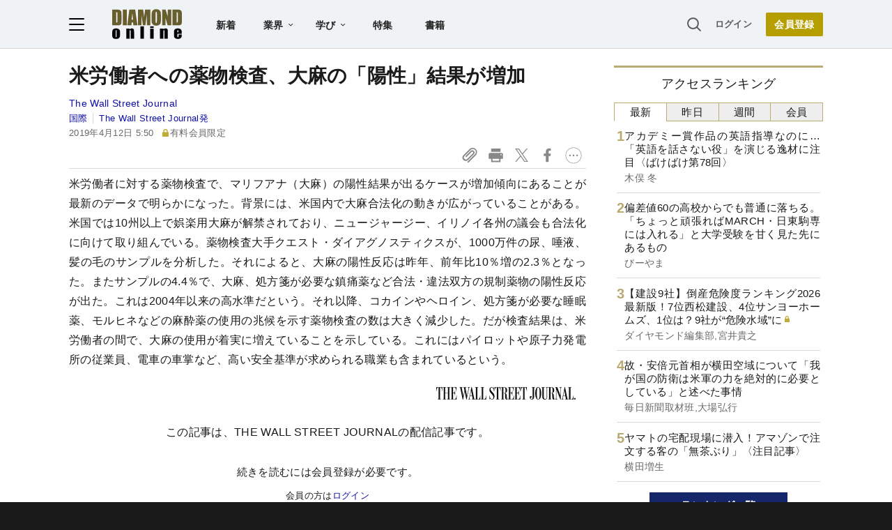

--- FILE ---
content_type: text/html; charset=utf-8
request_url: https://www.google.com/recaptcha/api2/aframe
body_size: 266
content:
<!DOCTYPE HTML><html><head><meta http-equiv="content-type" content="text/html; charset=UTF-8"></head><body><script nonce="sqRpB2kYs5Lyob7z3zY1FA">/** Anti-fraud and anti-abuse applications only. See google.com/recaptcha */ try{var clients={'sodar':'https://pagead2.googlesyndication.com/pagead/sodar?'};window.addEventListener("message",function(a){try{if(a.source===window.parent){var b=JSON.parse(a.data);var c=clients[b['id']];if(c){var d=document.createElement('img');d.src=c+b['params']+'&rc='+(localStorage.getItem("rc::a")?sessionStorage.getItem("rc::b"):"");window.document.body.appendChild(d);sessionStorage.setItem("rc::e",parseInt(sessionStorage.getItem("rc::e")||0)+1);localStorage.setItem("rc::h",'1768990090028');}}}catch(b){}});window.parent.postMessage("_grecaptcha_ready", "*");}catch(b){}</script></body></html>

--- FILE ---
content_type: text/javascript;charset=utf-8
request_url: https://p1cluster.cxense.com/p1.js
body_size: 101
content:
cX.library.onP1('2ttvzxpt5uhc13jhogs2mkejer');


--- FILE ---
content_type: text/javascript;charset=utf-8
request_url: https://id.cxense.com/public/user/id?json=%7B%22identities%22%3A%5B%7B%22type%22%3A%22ckp%22%2C%22id%22%3A%22mknv0uz9d9ae2yae%22%7D%2C%7B%22type%22%3A%22lst%22%2C%22id%22%3A%222ttvzxpt5uhc13jhogs2mkejer%22%7D%2C%7B%22type%22%3A%22cst%22%2C%22id%22%3A%222ttvzxpt5uhc13jhogs2mkejer%22%7D%5D%7D&callback=cXJsonpCB3
body_size: 189
content:
/**/
cXJsonpCB3({"httpStatus":200,"response":{"userId":"cx:gxj3cz0onniv2xx9gduhgpv33:149fq6x9vjy4c","newUser":true}})

--- FILE ---
content_type: application/javascript
request_url: https://api.ipify.org/?format=jsonp&callback=getIP
body_size: -47
content:
getIP({"ip":"18.191.221.129"});

--- FILE ---
content_type: text/javascript;charset=utf-8
request_url: https://api.cxense.com/public/widget/data?json=%7B%22context%22%3A%7B%22referrer%22%3A%22%22%2C%22categories%22%3A%7B%22testgroup%22%3A%2254%22%7D%2C%22parameters%22%3A%5B%7B%22key%22%3A%22userState%22%2C%22value%22%3A%22anon%22%7D%2C%7B%22key%22%3A%22newuser%22%2C%22value%22%3A%22true%22%7D%2C%7B%22key%22%3A%22hour%22%2C%22value%22%3A%2210%22%7D%2C%7B%22key%22%3A%22wday%22%2C%22value%22%3A%22Wed%22%7D%2C%7B%22key%22%3A%22MEMBERSHIP_TYPE%22%2C%22value%22%3A%22NONE%22%7D%2C%7B%22key%22%3A%22IS_LASTPAGE%22%2C%22value%22%3A%22true%22%7D%2C%7B%22key%22%3A%22testgroup%22%2C%22value%22%3A%2254%22%7D%5D%2C%22autoRefresh%22%3Afalse%2C%22url%22%3A%22https%3A%2F%2Fdiamond.jp%2Farticles%2F-%2F199685%22%2C%22browserTimezone%22%3A%220%22%7D%2C%22widgetId%22%3A%2227442caf9f8af7136a57b1de8543856dcf424228%22%2C%22user%22%3A%7B%22ids%22%3A%7B%22usi%22%3A%22mknv0uz9d9ae2yae%22%7D%7D%2C%22prnd%22%3A%22mknv0uz9dqhw9uy9%22%7D&media=javascript&sid=1152128808813224045&widgetId=27442caf9f8af7136a57b1de8543856dcf424228&resizeToContentSize=true&useSecureUrls=true&usi=mknv0uz9d9ae2yae&rnd=950546021&prnd=mknv0uz9dqhw9uy9&tzo=0&callback=cXJsonpCB2
body_size: 7120
content:
/**/
cXJsonpCB2({"httpStatus":200,"response":{"items":[{"recs-articleid":"381457","author":"木俣 冬","dominantthumbnail":"https://content-thumbnail.cxpublic.com/content/dominantthumbnail/e0182b36072a7b55de6ff0acdb8b18506e62be95.jpg?6970488f","campaign":"1","testId":"7","id":"e0182b36072a7b55de6ff0acdb8b18506e62be95","dia-tieup":"false","collection":"記事過去3年","placement":"6","title":"アカデミー賞作品の英語指導なのに...「英語を話さない役」を演じる逸材に注目〈ばけばけ第78回〉","click_url":"https://api.cxense.com/public/widget/click/[base64]","url":"https://diamond.jp/articles/-/381457"},{"recs-articleid":"381945","author":"びーやま","dominantthumbnail":"https://content-thumbnail.cxpublic.com/content/dominantthumbnail/68bc6db26bdd6f0526730bc25870a617c79e9f54.jpg?69703105","campaign":"1","testId":"7","id":"68bc6db26bdd6f0526730bc25870a617c79e9f54","dia-tieup":"false","collection":"記事過去3年","placement":"6","title":"偏差値60の高校からでも普通に落ちる。「ちょっと頑張ればMARCH・日東駒専には入れる」と大学受験を甘く見た先にあるもの","click_url":"https://api.cxense.com/public/widget/click/[base64]","url":"https://diamond.jp/articles/-/381945"},{"recs-articleid":"378966","author":["ダイヤモンド編集部","宮井貴之"],"dominantthumbnail":"https://content-thumbnail.cxpublic.com/content/dominantthumbnail/ef5fc26667ade78f870c3d4c6abce6e5f15a5961.jpg?696fda59","campaign":"1","testId":"7","id":"ef5fc26667ade78f870c3d4c6abce6e5f15a5961","dia-tieup":"false","collection":"記事過去3年","placement":"6","title":"【建設9社】倒産危険度ランキング2026最新版!7位西松建設、4位サンヨーホームズ、1位は?9社が“危険水域”に","click_url":"https://api.cxense.com/public/widget/click/[base64]","url":"https://diamond.jp/articles/-/378966"},{"recs-articleid":"380949","author":["毎日新聞取材班","大場弘行"],"dominantthumbnail":"https://content-thumbnail.cxpublic.com/content/dominantthumbnail/640a02714d9d426f5f4b2a511598bb0632a02d8d.jpg?696eeb48","campaign":"1","testId":"7","id":"640a02714d9d426f5f4b2a511598bb0632a02d8d","dia-tieup":"false","collection":"記事過去3年","placement":"6","title":"故・安倍元首相が横田空域について「我が国の防衛は米軍の力を絶対的に必要としている」と述べた事情","click_url":"https://api.cxense.com/public/widget/click/[base64]","url":"https://diamond.jp/articles/-/380949"},{"recs-articleid":"379845","publishtime":"2026-01-14T05:50:35.000Z","dominantthumbnail":"https://content-thumbnail.cxpublic.com/content/dominantthumbnail/b6fef753155cf3bd14065e0e7342101877bfdbc9.jpg?696dad58","campaign":"undefined","testId":"7","id":"b6fef753155cf3bd14065e0e7342101877bfdbc9","dia-tieup":"true","placement":"6","collection":"タイアップ記事過去14日","title":"27卒が選ぶ「就職人気企業」ランキング! 伊藤忠商事、8年連続で首位【Re就活キャンパス】","click_url":"https://api.cxense.com/public/widget/click/[base64]","url":"https://diamond.jp/articles/-/379845"},{"recs-articleid":"381938","author":"横田増生","dominantthumbnail":"https://content-thumbnail.cxpublic.com/content/dominantthumbnail/7f8f0c55bf846ae760ad9baecb5d40de01544d6d.jpg?696ef725","campaign":"1","testId":"7","id":"7f8f0c55bf846ae760ad9baecb5d40de01544d6d","dia-tieup":"false","collection":"記事過去3年","placement":"6","title":"ヤマトの宅配現場に潜入!アマゾンで注文する客の「無茶ぶり」〈注目記事〉","click_url":"https://api.cxense.com/public/widget/click/[base64]","url":"https://diamond.jp/articles/-/381938"},{"recs-articleid":"381660","author":"鈴木貴博","dominantthumbnail":"https://content-thumbnail.cxpublic.com/content/dominantthumbnail/e27cc07cb6b31658e4c25c86eb741fec8289d906.jpg?6969821b","campaign":"1","testId":"7","id":"e27cc07cb6b31658e4c25c86eb741fec8289d906","dia-tieup":"false","collection":"記事過去3年","placement":"6","title":"残念ですが「国産レアアース」は切り札になりません...日本が脱中国を実現できない“身も蓋もない理由”","click_url":"https://api.cxense.com/public/widget/click/[base64]","url":"https://diamond.jp/articles/-/381660"},{"recs-articleid":"380362","publishtime":"2026-01-16T08:55:16.000Z","dominantthumbnail":"https://content-thumbnail.cxpublic.com/content/dominantthumbnail/c894de01a36a32f03f5dd1ff8b779700025f5eae.jpg?696daed8","campaign":"undefined","testId":"7","id":"c894de01a36a32f03f5dd1ff8b779700025f5eae","dia-tieup":"true","placement":"6","collection":"タイアップ記事過去14日","title":"【世界60カ国以上で展開】ソディック「世界のモノづくり」を支える超精密加工の神髄とは?世界シェアトップクラスを実現できた革新的理由","click_url":"https://api.cxense.com/public/widget/click/[base64]","url":"https://diamond.jp/articles/-/380362"}],"template":"<!--%\nvar items = data.response.items;\nfor (var i = 0; i < items.length; i++) {\n\tvar item = items[i];\n\tvar itemImage = item.dominantthumbnail || '';\n\tvar subtext = item.author || '';\n\tvar prid = '';\n\tif (item['dia-tieup'] === 'true') {\n\t\tsubtext = 'PR';\n\t\tprid = 'cx-recommend-pr' + i;\n\t} else {\n\t\tprid = 'cx-recommend-' + i;\n\t}\n%-->\n<a id=\"{{prid}}\" class=\"g-click-ad\" href=\"{{item.url}}\">\n\t<div class=\"item-text\">\n\t\t<div class=\"item-title\">{{item.title}}</div>\n\t\t<div class=\"sub\">{{subtext}}</div>\n\t</div>\n\t<div class=\"img-wrap\"><img width=\"120\" height=\"63\" src=\"{{itemImage}}\" alt=\"{{item.title}}\" loading=\"lazy\"></div>\n</a>\n<!--%\n}\n%-->\n","style":"","prnd":"mknv0uz9dqhw9uy9"}})